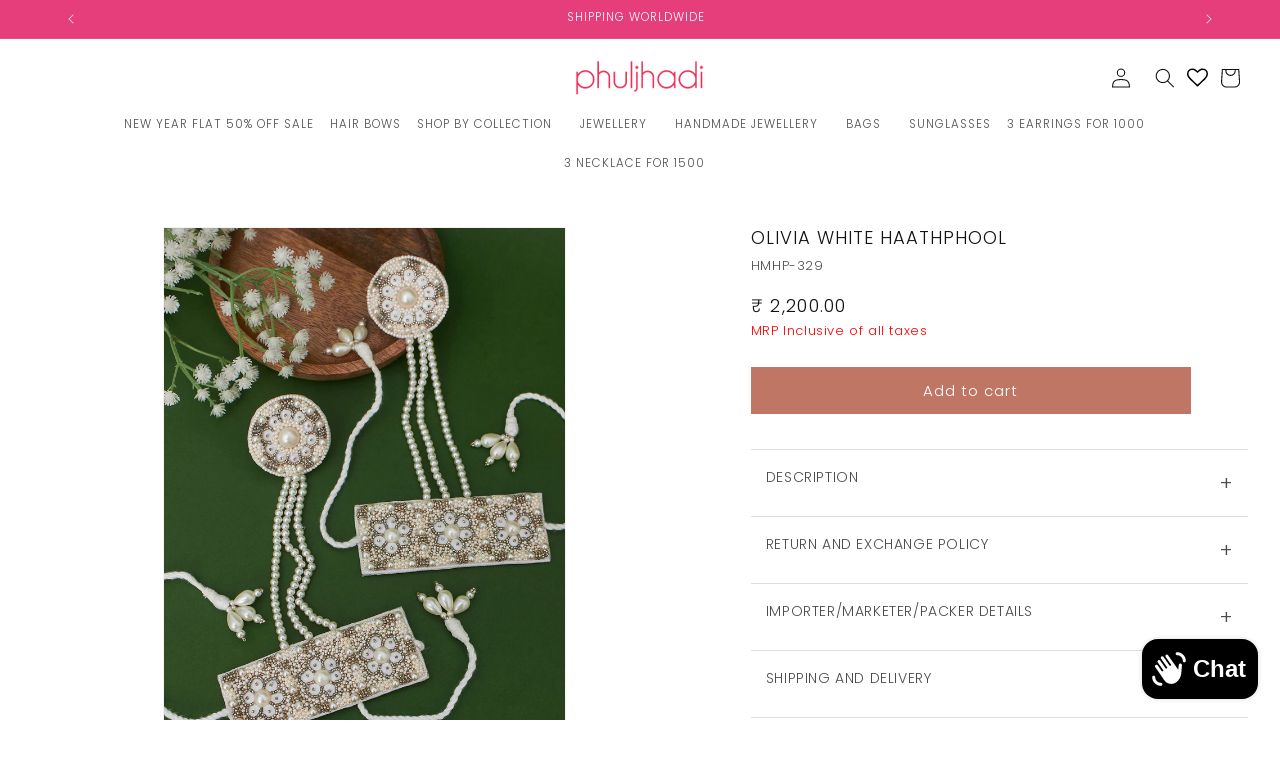

--- FILE ---
content_type: text/html; charset=utf-8
request_url: https://phuljhadi.com/recommendations/products?limit=4&product_id=8035864314091&section_id=template--21450987077867__related-products
body_size: 2639
content:
<section id="shopify-section-template--21450987077867__related-products" class="shopify-section section"><link href="//phuljhadi.com/cdn/shop/t/63/assets/component-card.css?v=152017496438640894771767351262" rel="stylesheet" type="text/css" media="all" />
<link href="//phuljhadi.com/cdn/shop/t/63/assets/component-price.css?v=70172745017360139101767351262" rel="stylesheet" type="text/css" media="all" />
<link href="//phuljhadi.com/cdn/shop/t/63/assets/section-related-products.css?v=54828905508747049801767351262" rel="stylesheet" type="text/css" media="all" />

<style data-shopify>.section-template--21450987077867__related-products-padding {
    padding-top: 0px;
    padding-bottom: 36px;
  }

  @media screen and (min-width: 750px) {
    .section-template--21450987077867__related-products-padding {
      padding-top: 0px;
      padding-bottom: 48px;
    }
  }</style><div class="color-scheme-1 gradient">
  <product-recommendations
    class="related-products page-width section-template--21450987077867__related-products-padding isolate scroll-trigger animate--slide-in"
    data-url="/recommendations/products?limit=4"
    data-section-id="template--21450987077867__related-products"
    data-product-id="8035864314091"
  >
    
      <h2 class="related-products__heading inline-richtext h3">
        You May Also Like
      </h2>
      <ul
        class="grid product-grid grid--4-col-desktop grid--2-col-tablet-down"
        role="list"
      >
        
        
          <li class="grid__item">
            
<link href="//phuljhadi.com/cdn/shop/t/63/assets/component-rating.css?v=179577762467860590411767351262" rel="stylesheet" type="text/css" media="all" />
  <link href="//phuljhadi.com/cdn/shop/t/63/assets/component-volume-pricing.css?v=111870094811454961941767351262" rel="stylesheet" type="text/css" media="all" />

  <link href="//phuljhadi.com/cdn/shop/t/63/assets/component-price.css?v=70172745017360139101767351262" rel="stylesheet" type="text/css" media="all" />
  <link href="//phuljhadi.com/cdn/shop/t/63/assets/quick-order-list.css?v=86354568948591544181767351262" rel="stylesheet" type="text/css" media="all" />
  <link href="//phuljhadi.com/cdn/shop/t/63/assets/quantity-popover.css?v=160630540099520878331767351262" rel="stylesheet" type="text/css" media="all" />
<style>  
   .card__inner .card__content {
      pointer-events: none;
  }
  .card   .card__heading.h5 a:after {
  display: none;
  
}
    .card-wrapper a.full-unstyled-link {
                         pointer-events: auto;
                       }

                     .card-wrapper{
                       cursor: pointer;
                     }
                       .color-swatch {
                         z-index: 10;
                         pointer-events: auto;
                           position: relative; /* Required for tooltip positioning */
                 /* ✨ this overrides parent card clicks */
                       }
               .color-swatch.active {
                             border: 1px solid black;
                           }


</style>  
<script>
document.addEventListener("DOMContentLoaded", function () {
  document.querySelectorAll(".card-wrapper").forEach(function (card) {
    const swatches = card.querySelectorAll(".color-swatch");
    const images = card.querySelectorAll(".card__media img");

    const primaryImg = images[0];
    const secondaryImg = images.length > 1 ? images[1] : null;

    // 🟢 Handle swatches if available
    if (swatches.length > 0 && primaryImg) {
      swatches.forEach(function (swatch) {
        swatch.addEventListener("click", function (e) {
          e.preventDefault();
          e.stopPropagation(); // prevent product card redirect

          const newImg = swatch.dataset.variantImg;
          const variantId = swatch.dataset.variantId;

          if (newImg) {
            primaryImg.src = newImg;
            primaryImg.srcset = `${newImg} 1x`;
          }

          if (secondaryImg) {
            secondaryImg.src = newImg;
            secondaryImg.srcset = `${newImg} 1x`;
          }

          if (variantId) {
            card.setAttribute("data-variant-id", variantId);
          }

          swatches.forEach(s => s.classList.remove("active"));
          swatch.classList.add("active");
        });
      });

      // Auto-select first swatch
      const firstSwatch = swatches[0];
      if (firstSwatch) {
        firstSwatch.classList.add("active");
        const firstImg = firstSwatch.dataset.variantImg;
        const variantId = firstSwatch.dataset.variantId;

        if (firstImg) {
          primaryImg.src = firstImg;
          primaryImg.srcset = `${firstImg} 1x`;
        }

        if (secondaryImg) {
          secondaryImg.src = firstImg;
          secondaryImg.srcset = `${firstImg} 1x`;
        }

        if (variantId) {
          card.setAttribute("data-variant-id", variantId);
        }
      }
    }

    // 🟢 Redirect always (works with or without swatches)
    const productLink = card.querySelector("a.full-unstyled-link");
    if (productLink) {
      card.addEventListener("click", function (e) {
        const clickedOnSwatch = e.target.closest(".color-swatch");
        const clickedOnAddToCart = e.target.closest(".quick-add__submit, .quick-add button");

        if (clickedOnSwatch || clickedOnAddToCart) {
          e.stopPropagation();
          return;
        }

        const variantId = card.getAttribute("data-variant-id");
        const baseUrl = productLink.getAttribute("href");

        e.preventDefault();
        if (variantId && baseUrl) {
          window.location.href = `${baseUrl}?variant=${variantId}`;
        } else if (baseUrl) {
          window.location.href = baseUrl; // fallback when no swatches
        }
      });
    }
  });
});
</script><div class="card-wrapper product-card-wrapper underline-links-hover">
    <div
      class="
        card card--standard
         card--media
        
        
        
        
        
      "
      style="--ratio-percent: 136.5%;"
    >
      <div
        class="card__inner color-scheme-2 gradient ratio"
        style="--ratio-percent: 136.5%;"
      ><div class="card__media">
            <div class="media media--transparent media--hover-effect">
              
              <img
                srcset="//phuljhadi.com/cdn/shop/products/IMG_8568.png?v=1662229645&width=165 165w,//phuljhadi.com/cdn/shop/products/IMG_8568.png?v=1662229645&width=360 360w,//phuljhadi.com/cdn/shop/products/IMG_8568.png?v=1662229645&width=533 533w,//phuljhadi.com/cdn/shop/products/IMG_8568.png?v=1662229645&width=720 720w,//phuljhadi.com/cdn/shop/products/IMG_8568.png?v=1662229645 800w
                "
                src="//phuljhadi.com/cdn/shop/products/IMG_8568.png?v=1662229645&width=533"
                sizes="(min-width: 1200px) 267px, (min-width: 990px) calc((100vw - 130px) / 4), (min-width: 750px) calc((100vw - 120px) / 3), calc((100vw - 35px) / 2)"
                alt="White Meera Haathphool"
                class="motion-reduce"
                
                  loading="lazy"
                
                width="800"
                height="1092"
              >
              
</div>
          </div><div class="card__content">
          <div class="card__information">
            <h3
              class="card__heading"
              
            >
              <a
                href="/products/white-meera-haathphool?pr_prod_strat=e5_desc&pr_rec_id=e007e820b&pr_rec_pid=7833705709803&pr_ref_pid=8035864314091&pr_seq=uniform"
                id="StandardCardNoMediaLink--7833705709803"
                class="full-unstyled-link"
                aria-labelledby="StandardCardNoMediaLink--7833705709803 NoMediaStandardBadge--7833705709803"
              >
                White Meera Haathphool
              </a>
            </h3>
          </div>
          <div class="card__badge bottom left"></div>
        </div>
      </div>
      <div class="card__content">
        <div class="card__information">
          <h3
            class="card__heading h5"
            
              id="title--7833705709803"
            
          >
            <a
              href="/products/white-meera-haathphool?pr_prod_strat=e5_desc&pr_rec_id=e007e820b&pr_rec_pid=7833705709803&pr_ref_pid=8035864314091&pr_seq=uniform"
              id="CardLink--7833705709803"
              class="full-unstyled-link"
              aria-labelledby="CardLink--7833705709803 Badge--7833705709803"
            >
              White Meera Haathphool
            </a>
          </h3>
          <div class="card-information"><span class="caption-large light"></span>
<div
    class="
      price "
  >
    <div class="price__container"><div class="price__sale">
        <span class="visually-hidden visually-hidden--inline">Sale price</span>
        <span class="price-item price-item--sale price-item--last">
          <span class=money>₹ 2,300.00</span>
        </span>
          <span class="visually-hidden visually-hidden--inline">Regular price</span>
          <span>
            <s class="price-item price-item--regular">
              
                
              
            </s>
          </span></div><div class="price__regular"><span class="visually-hidden visually-hidden--inline">Regular price</span>
          <span class="price-item price-item--regular">
            <span class=money>₹ 2,300.00</span>
          </span></div>

      <small class="unit-price caption hidden">
        <span class="visually-hidden">Unit price</span>
        <span class="price-item price-item--last">
          <span></span>
          <span aria-hidden="true">/</span>
          <span class="visually-hidden">&nbsp;per&nbsp;</span>
          <span>
          </span>
        </span>
      </small>
    </div></div>
</div>
        </div>
        
        
        <div class="card__badge bottom left"></div>
      </div>
    </div>
  </div>
          </li>
          <li class="grid__item">
            
<style>  
   .card__inner .card__content {
      pointer-events: none;
  }
  .card   .card__heading.h5 a:after {
  display: none;
  
}
    .card-wrapper a.full-unstyled-link {
                         pointer-events: auto;
                       }

                     .card-wrapper{
                       cursor: pointer;
                     }
                       .color-swatch {
                         z-index: 10;
                         pointer-events: auto;
                           position: relative; /* Required for tooltip positioning */
                 /* ✨ this overrides parent card clicks */
                       }
               .color-swatch.active {
                             border: 1px solid black;
                           }


</style>  
<script>
document.addEventListener("DOMContentLoaded", function () {
  document.querySelectorAll(".card-wrapper").forEach(function (card) {
    const swatches = card.querySelectorAll(".color-swatch");
    const images = card.querySelectorAll(".card__media img");

    const primaryImg = images[0];
    const secondaryImg = images.length > 1 ? images[1] : null;

    // 🟢 Handle swatches if available
    if (swatches.length > 0 && primaryImg) {
      swatches.forEach(function (swatch) {
        swatch.addEventListener("click", function (e) {
          e.preventDefault();
          e.stopPropagation(); // prevent product card redirect

          const newImg = swatch.dataset.variantImg;
          const variantId = swatch.dataset.variantId;

          if (newImg) {
            primaryImg.src = newImg;
            primaryImg.srcset = `${newImg} 1x`;
          }

          if (secondaryImg) {
            secondaryImg.src = newImg;
            secondaryImg.srcset = `${newImg} 1x`;
          }

          if (variantId) {
            card.setAttribute("data-variant-id", variantId);
          }

          swatches.forEach(s => s.classList.remove("active"));
          swatch.classList.add("active");
        });
      });

      // Auto-select first swatch
      const firstSwatch = swatches[0];
      if (firstSwatch) {
        firstSwatch.classList.add("active");
        const firstImg = firstSwatch.dataset.variantImg;
        const variantId = firstSwatch.dataset.variantId;

        if (firstImg) {
          primaryImg.src = firstImg;
          primaryImg.srcset = `${firstImg} 1x`;
        }

        if (secondaryImg) {
          secondaryImg.src = firstImg;
          secondaryImg.srcset = `${firstImg} 1x`;
        }

        if (variantId) {
          card.setAttribute("data-variant-id", variantId);
        }
      }
    }

    // 🟢 Redirect always (works with or without swatches)
    const productLink = card.querySelector("a.full-unstyled-link");
    if (productLink) {
      card.addEventListener("click", function (e) {
        const clickedOnSwatch = e.target.closest(".color-swatch");
        const clickedOnAddToCart = e.target.closest(".quick-add__submit, .quick-add button");

        if (clickedOnSwatch || clickedOnAddToCart) {
          e.stopPropagation();
          return;
        }

        const variantId = card.getAttribute("data-variant-id");
        const baseUrl = productLink.getAttribute("href");

        e.preventDefault();
        if (variantId && baseUrl) {
          window.location.href = `${baseUrl}?variant=${variantId}`;
        } else if (baseUrl) {
          window.location.href = baseUrl; // fallback when no swatches
        }
      });
    }
  });
});
</script><div class="card-wrapper product-card-wrapper underline-links-hover">
    <div
      class="
        card card--standard
         card--media
        
        
        
        
        
      "
      style="--ratio-percent: 136.5%;"
    >
      <div
        class="card__inner color-scheme-2 gradient ratio"
        style="--ratio-percent: 136.5%;"
      ><div class="card__media">
            <div class="media media--transparent media--hover-effect">
              
              <img
                srcset="//phuljhadi.com/cdn/shop/products/2_2a56a853-f254-40fb-8fed-02087db2d208.gif?v=1645460381&width=165 165w,//phuljhadi.com/cdn/shop/products/2_2a56a853-f254-40fb-8fed-02087db2d208.gif?v=1645460381&width=360 360w,//phuljhadi.com/cdn/shop/products/2_2a56a853-f254-40fb-8fed-02087db2d208.gif?v=1645460381&width=533 533w,//phuljhadi.com/cdn/shop/products/2_2a56a853-f254-40fb-8fed-02087db2d208.gif?v=1645460381&width=720 720w,//phuljhadi.com/cdn/shop/products/2_2a56a853-f254-40fb-8fed-02087db2d208.gif?v=1645460381 800w
                "
                src="//phuljhadi.com/cdn/shop/products/2_2a56a853-f254-40fb-8fed-02087db2d208.gif?v=1645460381&width=533"
                sizes="(min-width: 1200px) 267px, (min-width: 990px) calc((100vw - 130px) / 4), (min-width: 750px) calc((100vw - 120px) / 3), calc((100vw - 35px) / 2)"
                alt="Heena Gota Haathphool"
                class="motion-reduce"
                
                  loading="lazy"
                
                width="800"
                height="1092"
              >
              
</div>
          </div><div class="card__content">
          <div class="card__information">
            <h3
              class="card__heading"
              
            >
              <a
                href="/products/heena-gota-haathphool?pr_prod_strat=e5_desc&pr_rec_id=e007e820b&pr_rec_pid=7579390771435&pr_ref_pid=8035864314091&pr_seq=uniform"
                id="StandardCardNoMediaLink--7579390771435"
                class="full-unstyled-link"
                aria-labelledby="StandardCardNoMediaLink--7579390771435 NoMediaStandardBadge--7579390771435"
              >
                Heena Gota Haathphool
              </a>
            </h3>
          </div>
          <div class="card__badge bottom left"></div>
        </div>
      </div>
      <div class="card__content">
        <div class="card__information">
          <h3
            class="card__heading h5"
            
              id="title--7579390771435"
            
          >
            <a
              href="/products/heena-gota-haathphool?pr_prod_strat=e5_desc&pr_rec_id=e007e820b&pr_rec_pid=7579390771435&pr_ref_pid=8035864314091&pr_seq=uniform"
              id="CardLink--7579390771435"
              class="full-unstyled-link"
              aria-labelledby="CardLink--7579390771435 Badge--7579390771435"
            >
              Heena Gota Haathphool
            </a>
          </h3>
          <div class="card-information"><span class="caption-large light"></span>
<div
    class="
      price "
  >
    <div class="price__container"><div class="price__sale">
        <span class="visually-hidden visually-hidden--inline">Sale price</span>
        <span class="price-item price-item--sale price-item--last">
          <span class=money>₹ 2,500.00</span>
        </span>
          <span class="visually-hidden visually-hidden--inline">Regular price</span>
          <span>
            <s class="price-item price-item--regular">
              
                
              
            </s>
          </span></div><div class="price__regular"><span class="visually-hidden visually-hidden--inline">Regular price</span>
          <span class="price-item price-item--regular">
            <span class=money>₹ 2,500.00</span>
          </span></div>

      <small class="unit-price caption hidden">
        <span class="visually-hidden">Unit price</span>
        <span class="price-item price-item--last">
          <span></span>
          <span aria-hidden="true">/</span>
          <span class="visually-hidden">&nbsp;per&nbsp;</span>
          <span>
          </span>
        </span>
      </small>
    </div></div>
</div>
        </div>
        
        
        <div class="card__badge bottom left"></div>
      </div>
    </div>
  </div>
          </li>
          <li class="grid__item">
            
<style>  
   .card__inner .card__content {
      pointer-events: none;
  }
  .card   .card__heading.h5 a:after {
  display: none;
  
}
    .card-wrapper a.full-unstyled-link {
                         pointer-events: auto;
                       }

                     .card-wrapper{
                       cursor: pointer;
                     }
                       .color-swatch {
                         z-index: 10;
                         pointer-events: auto;
                           position: relative; /* Required for tooltip positioning */
                 /* ✨ this overrides parent card clicks */
                       }
               .color-swatch.active {
                             border: 1px solid black;
                           }


</style>  
<script>
document.addEventListener("DOMContentLoaded", function () {
  document.querySelectorAll(".card-wrapper").forEach(function (card) {
    const swatches = card.querySelectorAll(".color-swatch");
    const images = card.querySelectorAll(".card__media img");

    const primaryImg = images[0];
    const secondaryImg = images.length > 1 ? images[1] : null;

    // 🟢 Handle swatches if available
    if (swatches.length > 0 && primaryImg) {
      swatches.forEach(function (swatch) {
        swatch.addEventListener("click", function (e) {
          e.preventDefault();
          e.stopPropagation(); // prevent product card redirect

          const newImg = swatch.dataset.variantImg;
          const variantId = swatch.dataset.variantId;

          if (newImg) {
            primaryImg.src = newImg;
            primaryImg.srcset = `${newImg} 1x`;
          }

          if (secondaryImg) {
            secondaryImg.src = newImg;
            secondaryImg.srcset = `${newImg} 1x`;
          }

          if (variantId) {
            card.setAttribute("data-variant-id", variantId);
          }

          swatches.forEach(s => s.classList.remove("active"));
          swatch.classList.add("active");
        });
      });

      // Auto-select first swatch
      const firstSwatch = swatches[0];
      if (firstSwatch) {
        firstSwatch.classList.add("active");
        const firstImg = firstSwatch.dataset.variantImg;
        const variantId = firstSwatch.dataset.variantId;

        if (firstImg) {
          primaryImg.src = firstImg;
          primaryImg.srcset = `${firstImg} 1x`;
        }

        if (secondaryImg) {
          secondaryImg.src = firstImg;
          secondaryImg.srcset = `${firstImg} 1x`;
        }

        if (variantId) {
          card.setAttribute("data-variant-id", variantId);
        }
      }
    }

    // 🟢 Redirect always (works with or without swatches)
    const productLink = card.querySelector("a.full-unstyled-link");
    if (productLink) {
      card.addEventListener("click", function (e) {
        const clickedOnSwatch = e.target.closest(".color-swatch");
        const clickedOnAddToCart = e.target.closest(".quick-add__submit, .quick-add button");

        if (clickedOnSwatch || clickedOnAddToCart) {
          e.stopPropagation();
          return;
        }

        const variantId = card.getAttribute("data-variant-id");
        const baseUrl = productLink.getAttribute("href");

        e.preventDefault();
        if (variantId && baseUrl) {
          window.location.href = `${baseUrl}?variant=${variantId}`;
        } else if (baseUrl) {
          window.location.href = baseUrl; // fallback when no swatches
        }
      });
    }
  });
});
</script><div class="card-wrapper product-card-wrapper underline-links-hover">
    <div
      class="
        card card--standard
         card--media
        
        
        
        
        
      "
      style="--ratio-percent: 136.5%;"
    >
      <div
        class="card__inner color-scheme-2 gradient ratio"
        style="--ratio-percent: 136.5%;"
      ><div class="card__media">
            <div class="media media--transparent media--hover-effect">
              
              <img
                srcset="//phuljhadi.com/cdn/shop/products/IMG_7423copy.jpg?v=1681466894&width=165 165w,//phuljhadi.com/cdn/shop/products/IMG_7423copy.jpg?v=1681466894&width=360 360w,//phuljhadi.com/cdn/shop/products/IMG_7423copy.jpg?v=1681466894&width=533 533w,//phuljhadi.com/cdn/shop/products/IMG_7423copy.jpg?v=1681466894&width=720 720w,//phuljhadi.com/cdn/shop/products/IMG_7423copy.jpg?v=1681466894&width=940 940w,//phuljhadi.com/cdn/shop/products/IMG_7423copy.jpg?v=1681466894&width=1066 1066w,//phuljhadi.com/cdn/shop/products/IMG_7423copy.jpg?v=1681466894 1200w
                "
                src="//phuljhadi.com/cdn/shop/products/IMG_7423copy.jpg?v=1681466894&width=533"
                sizes="(min-width: 1200px) 267px, (min-width: 990px) calc((100vw - 130px) / 4), (min-width: 750px) calc((100vw - 120px) / 3), calc((100vw - 35px) / 2)"
                alt="Aafiya white haathphool"
                class="motion-reduce"
                
                  loading="lazy"
                
                width="1200"
                height="1638"
              >
              
</div>
          </div><div class="card__content">
          <div class="card__information">
            <h3
              class="card__heading"
              
            >
              <a
                href="/products/aafiya-white-haathphool?pr_prod_strat=e5_desc&pr_rec_id=e007e820b&pr_rec_pid=8035862020331&pr_ref_pid=8035864314091&pr_seq=uniform"
                id="StandardCardNoMediaLink--8035862020331"
                class="full-unstyled-link"
                aria-labelledby="StandardCardNoMediaLink--8035862020331 NoMediaStandardBadge--8035862020331"
              >
                Aafiya white haathphool
              </a>
            </h3>
          </div>
          <div class="card__badge bottom left"></div>
        </div>
      </div>
      <div class="card__content">
        <div class="card__information">
          <h3
            class="card__heading h5"
            
              id="title--8035862020331"
            
          >
            <a
              href="/products/aafiya-white-haathphool?pr_prod_strat=e5_desc&pr_rec_id=e007e820b&pr_rec_pid=8035862020331&pr_ref_pid=8035864314091&pr_seq=uniform"
              id="CardLink--8035862020331"
              class="full-unstyled-link"
              aria-labelledby="CardLink--8035862020331 Badge--8035862020331"
            >
              Aafiya white haathphool
            </a>
          </h3>
          <div class="card-information"><span class="caption-large light"></span>
<div
    class="
      price "
  >
    <div class="price__container"><div class="price__sale">
        <span class="visually-hidden visually-hidden--inline">Sale price</span>
        <span class="price-item price-item--sale price-item--last">
          <span class=money>₹ 2,200.00</span>
        </span>
          <span class="visually-hidden visually-hidden--inline">Regular price</span>
          <span>
            <s class="price-item price-item--regular">
              
                
              
            </s>
          </span></div><div class="price__regular"><span class="visually-hidden visually-hidden--inline">Regular price</span>
          <span class="price-item price-item--regular">
            <span class=money>₹ 2,200.00</span>
          </span></div>

      <small class="unit-price caption hidden">
        <span class="visually-hidden">Unit price</span>
        <span class="price-item price-item--last">
          <span></span>
          <span aria-hidden="true">/</span>
          <span class="visually-hidden">&nbsp;per&nbsp;</span>
          <span>
          </span>
        </span>
      </small>
    </div></div>
</div>
        </div>
        
        
        <div class="card__badge bottom left"></div>
      </div>
    </div>
  </div>
          </li>
          <li class="grid__item">
            
<style>  
   .card__inner .card__content {
      pointer-events: none;
  }
  .card   .card__heading.h5 a:after {
  display: none;
  
}
    .card-wrapper a.full-unstyled-link {
                         pointer-events: auto;
                       }

                     .card-wrapper{
                       cursor: pointer;
                     }
                       .color-swatch {
                         z-index: 10;
                         pointer-events: auto;
                           position: relative; /* Required for tooltip positioning */
                 /* ✨ this overrides parent card clicks */
                       }
               .color-swatch.active {
                             border: 1px solid black;
                           }


</style>  
<script>
document.addEventListener("DOMContentLoaded", function () {
  document.querySelectorAll(".card-wrapper").forEach(function (card) {
    const swatches = card.querySelectorAll(".color-swatch");
    const images = card.querySelectorAll(".card__media img");

    const primaryImg = images[0];
    const secondaryImg = images.length > 1 ? images[1] : null;

    // 🟢 Handle swatches if available
    if (swatches.length > 0 && primaryImg) {
      swatches.forEach(function (swatch) {
        swatch.addEventListener("click", function (e) {
          e.preventDefault();
          e.stopPropagation(); // prevent product card redirect

          const newImg = swatch.dataset.variantImg;
          const variantId = swatch.dataset.variantId;

          if (newImg) {
            primaryImg.src = newImg;
            primaryImg.srcset = `${newImg} 1x`;
          }

          if (secondaryImg) {
            secondaryImg.src = newImg;
            secondaryImg.srcset = `${newImg} 1x`;
          }

          if (variantId) {
            card.setAttribute("data-variant-id", variantId);
          }

          swatches.forEach(s => s.classList.remove("active"));
          swatch.classList.add("active");
        });
      });

      // Auto-select first swatch
      const firstSwatch = swatches[0];
      if (firstSwatch) {
        firstSwatch.classList.add("active");
        const firstImg = firstSwatch.dataset.variantImg;
        const variantId = firstSwatch.dataset.variantId;

        if (firstImg) {
          primaryImg.src = firstImg;
          primaryImg.srcset = `${firstImg} 1x`;
        }

        if (secondaryImg) {
          secondaryImg.src = firstImg;
          secondaryImg.srcset = `${firstImg} 1x`;
        }

        if (variantId) {
          card.setAttribute("data-variant-id", variantId);
        }
      }
    }

    // 🟢 Redirect always (works with or without swatches)
    const productLink = card.querySelector("a.full-unstyled-link");
    if (productLink) {
      card.addEventListener("click", function (e) {
        const clickedOnSwatch = e.target.closest(".color-swatch");
        const clickedOnAddToCart = e.target.closest(".quick-add__submit, .quick-add button");

        if (clickedOnSwatch || clickedOnAddToCart) {
          e.stopPropagation();
          return;
        }

        const variantId = card.getAttribute("data-variant-id");
        const baseUrl = productLink.getAttribute("href");

        e.preventDefault();
        if (variantId && baseUrl) {
          window.location.href = `${baseUrl}?variant=${variantId}`;
        } else if (baseUrl) {
          window.location.href = baseUrl; // fallback when no swatches
        }
      });
    }
  });
});
</script><div class="card-wrapper product-card-wrapper underline-links-hover">
    <div
      class="
        card card--standard
         card--media
        
        
        
        
        
      "
      style="--ratio-percent: 136.5%;"
    >
      <div
        class="card__inner color-scheme-2 gradient ratio"
        style="--ratio-percent: 136.5%;"
      ><div class="card__media">
            <div class="media media--transparent media--hover-effect">
              
              <img
                srcset="//phuljhadi.com/cdn/shop/products/UntitledSession3196copy.jpg?v=1680682645&width=165 165w,//phuljhadi.com/cdn/shop/products/UntitledSession3196copy.jpg?v=1680682645&width=360 360w,//phuljhadi.com/cdn/shop/products/UntitledSession3196copy.jpg?v=1680682645&width=533 533w,//phuljhadi.com/cdn/shop/products/UntitledSession3196copy.jpg?v=1680682645&width=720 720w,//phuljhadi.com/cdn/shop/products/UntitledSession3196copy.jpg?v=1680682645&width=940 940w,//phuljhadi.com/cdn/shop/products/UntitledSession3196copy.jpg?v=1680682645&width=1066 1066w,//phuljhadi.com/cdn/shop/products/UntitledSession3196copy.jpg?v=1680682645 1200w
                "
                src="//phuljhadi.com/cdn/shop/products/UntitledSession3196copy.jpg?v=1680682645&width=533"
                sizes="(min-width: 1200px) 267px, (min-width: 990px) calc((100vw - 130px) / 4), (min-width: 750px) calc((100vw - 120px) / 3), calc((100vw - 35px) / 2)"
                alt="Aadila mirror haathphool"
                class="motion-reduce"
                
                  loading="lazy"
                
                width="1200"
                height="1638"
              >
              
<img
                  srcset="//phuljhadi.com/cdn/shop/products/IMG_7432copy.jpg?v=1681465861&width=165 165w,//phuljhadi.com/cdn/shop/products/IMG_7432copy.jpg?v=1681465861&width=360 360w,//phuljhadi.com/cdn/shop/products/IMG_7432copy.jpg?v=1681465861&width=533 533w,//phuljhadi.com/cdn/shop/products/IMG_7432copy.jpg?v=1681465861&width=720 720w,//phuljhadi.com/cdn/shop/products/IMG_7432copy.jpg?v=1681465861&width=940 940w,//phuljhadi.com/cdn/shop/products/IMG_7432copy.jpg?v=1681465861&width=1066 1066w,//phuljhadi.com/cdn/shop/products/IMG_7432copy.jpg?v=1681465861 1200w
                  "
                  src="//phuljhadi.com/cdn/shop/products/IMG_7432copy.jpg?v=1681465861&width=533"
                  sizes="(min-width: 1200px) 267px, (min-width: 990px) calc((100vw - 130px) / 4), (min-width: 750px) calc((100vw - 120px) / 3), calc((100vw - 35px) / 2)"
                  alt="Aadila mirror haathphool"
                  class="motion-reduce"
                  loading="lazy"
                  width="1200"
                  height="1638"
                ></div>
          </div><div class="card__content">
          <div class="card__information">
            <h3
              class="card__heading"
              
            >
              <a
                href="/products/aadila-mirror-haathphool?pr_prod_strat=e5_desc&pr_rec_id=e007e820b&pr_rec_pid=8029012820203&pr_ref_pid=8035864314091&pr_seq=uniform"
                id="StandardCardNoMediaLink--8029012820203"
                class="full-unstyled-link"
                aria-labelledby="StandardCardNoMediaLink--8029012820203 NoMediaStandardBadge--8029012820203"
              >
                Aadila mirror haathphool
              </a>
            </h3>
          </div>
          <div class="card__badge bottom left"></div>
        </div>
      </div>
      <div class="card__content">
        <div class="card__information">
          <h3
            class="card__heading h5"
            
              id="title--8029012820203"
            
          >
            <a
              href="/products/aadila-mirror-haathphool?pr_prod_strat=e5_desc&pr_rec_id=e007e820b&pr_rec_pid=8029012820203&pr_ref_pid=8035864314091&pr_seq=uniform"
              id="CardLink--8029012820203"
              class="full-unstyled-link"
              aria-labelledby="CardLink--8029012820203 Badge--8029012820203"
            >
              Aadila mirror haathphool
            </a>
          </h3>
          <div class="card-information"><span class="caption-large light"></span>
<div
    class="
      price "
  >
    <div class="price__container"><div class="price__sale">
        <span class="visually-hidden visually-hidden--inline">Sale price</span>
        <span class="price-item price-item--sale price-item--last">
          <span class=money>₹ 2,200.00</span>
        </span>
          <span class="visually-hidden visually-hidden--inline">Regular price</span>
          <span>
            <s class="price-item price-item--regular">
              
                
              
            </s>
          </span></div><div class="price__regular"><span class="visually-hidden visually-hidden--inline">Regular price</span>
          <span class="price-item price-item--regular">
            <span class=money>₹ 2,200.00</span>
          </span></div>

      <small class="unit-price caption hidden">
        <span class="visually-hidden">Unit price</span>
        <span class="price-item price-item--last">
          <span></span>
          <span aria-hidden="true">/</span>
          <span class="visually-hidden">&nbsp;per&nbsp;</span>
          <span>
          </span>
        </span>
      </small>
    </div></div>
</div>
        </div>
        
        
        <div class="card__badge bottom left"></div>
      </div>
    </div>
  </div>
          </li>
      </ul>
    
  </product-recommendations>
  </div>


</section>

--- FILE ---
content_type: text/javascript; charset=utf-8
request_url: https://phuljhadi.com/web-pixels@fcfee988w5aeb613cpc8e4bc33m6693e112/web-pixel-1015218411@34ad157958823915625854214640f0bf/sandbox/worker.modern.js
body_size: -473
content:
importScripts('https://phuljhadi.com/cdn/wpm/sfcfee988w5aeb613cpc8e4bc33m6693e112m.js');
globalThis.shopify = self.webPixelsManager.createShopifyExtend('1015218411', 'APP');
importScripts('/web-pixels/strict/app/web-pixel-1015218411@34ad157958823915625854214640f0bf.js');
